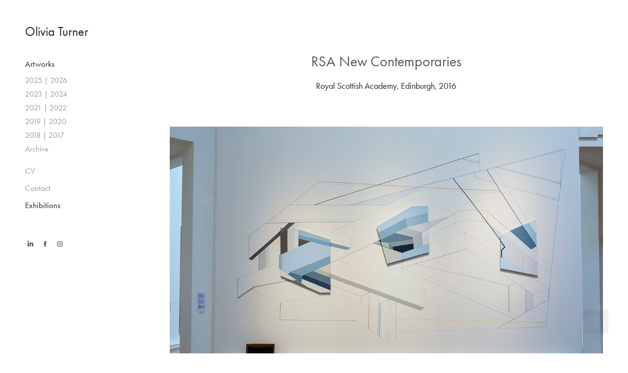

--- FILE ---
content_type: text/html; charset=utf-8
request_url: https://olivia-turner.com/rsa-new-contemporaries
body_size: 9463
content:
<!DOCTYPE HTML>
<html lang="en-US">
<head>
  <meta charset="UTF-8" />
  <meta name="viewport" content="width=device-width, initial-scale=1" />
      <meta name="keywords"  content="painting,architecture,abstract painting,brutalist,brutalism,visual artist,architecture inspired paintings,sculpture,plaster sculptures,marquetry,acrylic painting,moderism,brutalist architecture,beton brut,concrete structures,brutalist art,Edinburgh artwork,Edinburgh artists" />
      <meta name="description"  content="Royal Scottish Academy, Edinburgh﻿, 2016" />
      <meta name="twitter:card"  content="summary_large_image" />
      <meta name="twitter:site"  content="@AdobePortfolio" />
      <meta  property="og:title" content="Olivia Turner - RSA New Contemporaries" />
      <meta  property="og:description" content="Royal Scottish Academy, Edinburgh﻿, 2016" />
      <meta  property="og:image" content="https://cdn.myportfolio.com/11f5ea2e-3bec-4189-933b-ccc48511c12f/b37cce26-d249-485d-8008-3652c859c01e_rwc_0x288x5759x3246x5759.jpg?h=b54820c18c60ffe06c2c5f5506af5423" />
      <link rel="icon" href="[data-uri]"  />
      <link rel="stylesheet" href="/dist/css/main.css" type="text/css" />
      <link rel="stylesheet" href="https://cdn.myportfolio.com/11f5ea2e-3bec-4189-933b-ccc48511c12f/41c30954579fc8ed1bb3c5dab3381e141769084232.css?h=2d0590565d2166a8b018b4473e9fc392" type="text/css" />
    <link rel="canonical" href="https://olivia-turner.com/rsa-new-contemporaries" />
      <title>Olivia Turner - RSA New Contemporaries</title>
    <script type="text/javascript" src="//use.typekit.net/ik/[base64].js?cb=35f77bfb8b50944859ea3d3804e7194e7a3173fb" async onload="
    try {
      window.Typekit.load();
    } catch (e) {
      console.warn('Typekit not loaded.');
    }
    "></script>
</head>
  <body class="transition-enabled">  <div class='page-background-video page-background-video-with-panel'>
  </div>
  <div class="js-responsive-nav">
    <div class="responsive-nav has-social">
      <div class="close-responsive-click-area js-close-responsive-nav">
        <div class="close-responsive-button"></div>
      </div>
          <nav data-hover-hint="nav">
              <ul class="group">
                  <li class="gallery-title"><a href="/work" >Artworks</a></li>
            <li class="project-title"><a href="/2025-2026" >2025 | 2026</a></li>
            <li class="project-title"><a href="/2023-2024" >2023 | 2024</a></li>
            <li class="project-title"><a href="/2021-2022" >2021 | 2022</a></li>
            <li class="project-title"><a href="/2019" >2019 | 2020</a></li>
            <li class="project-title"><a href="/2018" >2018 | 2017</a></li>
            <li class="project-title"><a href="/archive" >Archive</a></li>
              </ul>
      <div class="page-title">
        <a href="/cv" >CV</a>
      </div>
      <div class="page-title">
        <a href="/contact" >Contact</a>
      </div>
              <ul class="group">
                  <li class="gallery-title"><a href="/exhibitions-1" >Exhibitions</a></li>
              </ul>
              <div class="social pf-nav-social" data-hover-hint="navSocialIcons">
                <ul>
                        <li>
                          <a href="https://www.linkedin.com/in/olivia-turner-bb6817aa/" target="_blank">
                            <svg version="1.1" id="Layer_1" xmlns="http://www.w3.org/2000/svg" xmlns:xlink="http://www.w3.org/1999/xlink" viewBox="0 0 30 24" style="enable-background:new 0 0 30 24;" xml:space="preserve" class="icon">
                            <path id="path-1_24_" d="M19.6,19v-5.8c0-1.4-0.5-2.4-1.7-2.4c-1,0-1.5,0.7-1.8,1.3C16,12.3,16,12.6,16,13v6h-3.4
                              c0,0,0.1-9.8,0-10.8H16v1.5c0,0,0,0,0,0h0v0C16.4,9,17.2,7.9,19,7.9c2.3,0,4,1.5,4,4.9V19H19.6z M8.9,6.7L8.9,6.7
                              C7.7,6.7,7,5.9,7,4.9C7,3.8,7.8,3,8.9,3s1.9,0.8,1.9,1.9C10.9,5.9,10.1,6.7,8.9,6.7z M10.6,19H7.2V8.2h3.4V19z"/>
                            </svg>
                          </a>
                        </li>
                        <li>
                          <a href="https://www.facebook.com/Oliviaturnerartist" target="_blank">
                            <svg xmlns="http://www.w3.org/2000/svg" xmlns:xlink="http://www.w3.org/1999/xlink" version="1.1" x="0px" y="0px" viewBox="0 0 30 24" xml:space="preserve" class="icon"><path d="M16.21 20h-3.26v-8h-1.63V9.24h1.63V7.59c0-2.25 0.92-3.59 3.53-3.59h2.17v2.76H17.3 c-1.02 0-1.08 0.39-1.08 1.11l0 1.38h2.46L18.38 12h-2.17V20z"/></svg>
                          </a>
                        </li>
                        <li>
                          <a href="https://www.instagram.com/livvyturner_/" target="_blank">
                            <svg version="1.1" id="Layer_1" xmlns="http://www.w3.org/2000/svg" xmlns:xlink="http://www.w3.org/1999/xlink" viewBox="0 0 30 24" style="enable-background:new 0 0 30 24;" xml:space="preserve" class="icon">
                            <g>
                              <path d="M15,5.4c2.1,0,2.4,0,3.2,0c0.8,0,1.2,0.2,1.5,0.3c0.4,0.1,0.6,0.3,0.9,0.6c0.3,0.3,0.5,0.5,0.6,0.9
                                c0.1,0.3,0.2,0.7,0.3,1.5c0,0.8,0,1.1,0,3.2s0,2.4,0,3.2c0,0.8-0.2,1.2-0.3,1.5c-0.1,0.4-0.3,0.6-0.6,0.9c-0.3,0.3-0.5,0.5-0.9,0.6
                                c-0.3,0.1-0.7,0.2-1.5,0.3c-0.8,0-1.1,0-3.2,0s-2.4,0-3.2,0c-0.8,0-1.2-0.2-1.5-0.3c-0.4-0.1-0.6-0.3-0.9-0.6
                                c-0.3-0.3-0.5-0.5-0.6-0.9c-0.1-0.3-0.2-0.7-0.3-1.5c0-0.8,0-1.1,0-3.2s0-2.4,0-3.2c0-0.8,0.2-1.2,0.3-1.5c0.1-0.4,0.3-0.6,0.6-0.9
                                c0.3-0.3,0.5-0.5,0.9-0.6c0.3-0.1,0.7-0.2,1.5-0.3C12.6,5.4,12.9,5.4,15,5.4 M15,4c-2.2,0-2.4,0-3.3,0c-0.9,0-1.4,0.2-1.9,0.4
                                c-0.5,0.2-1,0.5-1.4,0.9C7.9,5.8,7.6,6.2,7.4,6.8C7.2,7.3,7.1,7.9,7,8.7C7,9.6,7,9.8,7,12s0,2.4,0,3.3c0,0.9,0.2,1.4,0.4,1.9
                                c0.2,0.5,0.5,1,0.9,1.4c0.4,0.4,0.9,0.7,1.4,0.9c0.5,0.2,1.1,0.3,1.9,0.4c0.9,0,1.1,0,3.3,0s2.4,0,3.3,0c0.9,0,1.4-0.2,1.9-0.4
                                c0.5-0.2,1-0.5,1.4-0.9c0.4-0.4,0.7-0.9,0.9-1.4c0.2-0.5,0.3-1.1,0.4-1.9c0-0.9,0-1.1,0-3.3s0-2.4,0-3.3c0-0.9-0.2-1.4-0.4-1.9
                                c-0.2-0.5-0.5-1-0.9-1.4c-0.4-0.4-0.9-0.7-1.4-0.9c-0.5-0.2-1.1-0.3-1.9-0.4C17.4,4,17.2,4,15,4L15,4L15,4z"/>
                              <path d="M15,7.9c-2.3,0-4.1,1.8-4.1,4.1s1.8,4.1,4.1,4.1s4.1-1.8,4.1-4.1S17.3,7.9,15,7.9L15,7.9z M15,14.7c-1.5,0-2.7-1.2-2.7-2.7
                                c0-1.5,1.2-2.7,2.7-2.7s2.7,1.2,2.7,2.7C17.7,13.5,16.5,14.7,15,14.7L15,14.7z"/>
                              <path d="M20.2,7.7c0,0.5-0.4,1-1,1s-1-0.4-1-1s0.4-1,1-1S20.2,7.2,20.2,7.7L20.2,7.7z"/>
                            </g>
                            </svg>
                          </a>
                        </li>
                </ul>
              </div>
          </nav>
    </div>
  </div>
  <div class="site-wrap cfix">
    <div class="site-container">
      <div class="site-content e2e-site-content">
        <div class="sidebar-content">
          <header class="site-header">
              <div class="logo-wrap" data-hover-hint="logo">
                    <div class="logo e2e-site-logo-text logo-text  ">
    <a href="/work" class="preserve-whitespace">Olivia Turner</a>

</div>
              </div>
  <div class="hamburger-click-area js-hamburger">
    <div class="hamburger">
      <i></i>
      <i></i>
      <i></i>
    </div>
  </div>
          </header>
              <nav data-hover-hint="nav">
              <ul class="group">
                  <li class="gallery-title"><a href="/work" >Artworks</a></li>
            <li class="project-title"><a href="/2025-2026" >2025 | 2026</a></li>
            <li class="project-title"><a href="/2023-2024" >2023 | 2024</a></li>
            <li class="project-title"><a href="/2021-2022" >2021 | 2022</a></li>
            <li class="project-title"><a href="/2019" >2019 | 2020</a></li>
            <li class="project-title"><a href="/2018" >2018 | 2017</a></li>
            <li class="project-title"><a href="/archive" >Archive</a></li>
              </ul>
      <div class="page-title">
        <a href="/cv" >CV</a>
      </div>
      <div class="page-title">
        <a href="/contact" >Contact</a>
      </div>
              <ul class="group">
                  <li class="gallery-title"><a href="/exhibitions-1" >Exhibitions</a></li>
              </ul>
                  <div class="social pf-nav-social" data-hover-hint="navSocialIcons">
                    <ul>
                            <li>
                              <a href="https://www.linkedin.com/in/olivia-turner-bb6817aa/" target="_blank">
                                <svg version="1.1" id="Layer_1" xmlns="http://www.w3.org/2000/svg" xmlns:xlink="http://www.w3.org/1999/xlink" viewBox="0 0 30 24" style="enable-background:new 0 0 30 24;" xml:space="preserve" class="icon">
                                <path id="path-1_24_" d="M19.6,19v-5.8c0-1.4-0.5-2.4-1.7-2.4c-1,0-1.5,0.7-1.8,1.3C16,12.3,16,12.6,16,13v6h-3.4
                                  c0,0,0.1-9.8,0-10.8H16v1.5c0,0,0,0,0,0h0v0C16.4,9,17.2,7.9,19,7.9c2.3,0,4,1.5,4,4.9V19H19.6z M8.9,6.7L8.9,6.7
                                  C7.7,6.7,7,5.9,7,4.9C7,3.8,7.8,3,8.9,3s1.9,0.8,1.9,1.9C10.9,5.9,10.1,6.7,8.9,6.7z M10.6,19H7.2V8.2h3.4V19z"/>
                                </svg>
                              </a>
                            </li>
                            <li>
                              <a href="https://www.facebook.com/Oliviaturnerartist" target="_blank">
                                <svg xmlns="http://www.w3.org/2000/svg" xmlns:xlink="http://www.w3.org/1999/xlink" version="1.1" x="0px" y="0px" viewBox="0 0 30 24" xml:space="preserve" class="icon"><path d="M16.21 20h-3.26v-8h-1.63V9.24h1.63V7.59c0-2.25 0.92-3.59 3.53-3.59h2.17v2.76H17.3 c-1.02 0-1.08 0.39-1.08 1.11l0 1.38h2.46L18.38 12h-2.17V20z"/></svg>
                              </a>
                            </li>
                            <li>
                              <a href="https://www.instagram.com/livvyturner_/" target="_blank">
                                <svg version="1.1" id="Layer_1" xmlns="http://www.w3.org/2000/svg" xmlns:xlink="http://www.w3.org/1999/xlink" viewBox="0 0 30 24" style="enable-background:new 0 0 30 24;" xml:space="preserve" class="icon">
                                <g>
                                  <path d="M15,5.4c2.1,0,2.4,0,3.2,0c0.8,0,1.2,0.2,1.5,0.3c0.4,0.1,0.6,0.3,0.9,0.6c0.3,0.3,0.5,0.5,0.6,0.9
                                    c0.1,0.3,0.2,0.7,0.3,1.5c0,0.8,0,1.1,0,3.2s0,2.4,0,3.2c0,0.8-0.2,1.2-0.3,1.5c-0.1,0.4-0.3,0.6-0.6,0.9c-0.3,0.3-0.5,0.5-0.9,0.6
                                    c-0.3,0.1-0.7,0.2-1.5,0.3c-0.8,0-1.1,0-3.2,0s-2.4,0-3.2,0c-0.8,0-1.2-0.2-1.5-0.3c-0.4-0.1-0.6-0.3-0.9-0.6
                                    c-0.3-0.3-0.5-0.5-0.6-0.9c-0.1-0.3-0.2-0.7-0.3-1.5c0-0.8,0-1.1,0-3.2s0-2.4,0-3.2c0-0.8,0.2-1.2,0.3-1.5c0.1-0.4,0.3-0.6,0.6-0.9
                                    c0.3-0.3,0.5-0.5,0.9-0.6c0.3-0.1,0.7-0.2,1.5-0.3C12.6,5.4,12.9,5.4,15,5.4 M15,4c-2.2,0-2.4,0-3.3,0c-0.9,0-1.4,0.2-1.9,0.4
                                    c-0.5,0.2-1,0.5-1.4,0.9C7.9,5.8,7.6,6.2,7.4,6.8C7.2,7.3,7.1,7.9,7,8.7C7,9.6,7,9.8,7,12s0,2.4,0,3.3c0,0.9,0.2,1.4,0.4,1.9
                                    c0.2,0.5,0.5,1,0.9,1.4c0.4,0.4,0.9,0.7,1.4,0.9c0.5,0.2,1.1,0.3,1.9,0.4c0.9,0,1.1,0,3.3,0s2.4,0,3.3,0c0.9,0,1.4-0.2,1.9-0.4
                                    c0.5-0.2,1-0.5,1.4-0.9c0.4-0.4,0.7-0.9,0.9-1.4c0.2-0.5,0.3-1.1,0.4-1.9c0-0.9,0-1.1,0-3.3s0-2.4,0-3.3c0-0.9-0.2-1.4-0.4-1.9
                                    c-0.2-0.5-0.5-1-0.9-1.4c-0.4-0.4-0.9-0.7-1.4-0.9c-0.5-0.2-1.1-0.3-1.9-0.4C17.4,4,17.2,4,15,4L15,4L15,4z"/>
                                  <path d="M15,7.9c-2.3,0-4.1,1.8-4.1,4.1s1.8,4.1,4.1,4.1s4.1-1.8,4.1-4.1S17.3,7.9,15,7.9L15,7.9z M15,14.7c-1.5,0-2.7-1.2-2.7-2.7
                                    c0-1.5,1.2-2.7,2.7-2.7s2.7,1.2,2.7,2.7C17.7,13.5,16.5,14.7,15,14.7L15,14.7z"/>
                                  <path d="M20.2,7.7c0,0.5-0.4,1-1,1s-1-0.4-1-1s0.4-1,1-1S20.2,7.2,20.2,7.7L20.2,7.7z"/>
                                </g>
                                </svg>
                              </a>
                            </li>
                    </ul>
                  </div>
              </nav>
        </div>
        <main>
  <div class="page-container js-site-wrap" data-context="page.page.container" data-hover-hint="pageContainer">
    <section class="page standard-modules">
        <header class="page-header content" data-context="pages" data-identity="id:p6207f58938b0ac52b3cb6abf7b61f217e9e28fe4a6e77cb212aab" data-hover-hint="pageHeader" data-hover-hint-id="p6207f58938b0ac52b3cb6abf7b61f217e9e28fe4a6e77cb212aab">
            <h1 class="title preserve-whitespace e2e-site-page-title">RSA New Contemporaries</h1>
            <p class="description">Royal Scottish Academy, Edinburgh﻿, 2016</p>
        </header>
      <div class="page-content js-page-content" data-context="pages" data-identity="id:p6207f58938b0ac52b3cb6abf7b61f217e9e28fe4a6e77cb212aab">
        <div id="project-canvas" class="js-project-modules modules content">
          <div id="project-modules">
              
              
              
              
              
              
              
              <div class="project-module module media_collection project-module-media_collection" data-id="m6207f6b244f528bb243e43fa1ccc05bc7dc8b5aeacc9bca57a8f5"  style="padding-top: px;
padding-bottom: 10px;
">
  <div class="grid--main js-grid-main" data-grid-max-images="
  ">
    <div class="grid__item-container js-grid-item-container" data-flex-grow="390" style="width:390px; flex-grow:390;" data-width="3840" data-height="2560">
      <script type="text/html" class="js-lightbox-slide-content">
        <div class="grid__image-wrapper">
          <img src="https://cdn.myportfolio.com/11f5ea2e-3bec-4189-933b-ccc48511c12f/ae7577a7-bcad-4f98-95cf-a953d9f7464f_rw_3840.jpg?h=9b2f638b7b73de217e719af60df4ae24" srcset="https://cdn.myportfolio.com/11f5ea2e-3bec-4189-933b-ccc48511c12f/ae7577a7-bcad-4f98-95cf-a953d9f7464f_rw_600.jpg?h=f203c5614ea372f0205b72714f3d91b0 600w,https://cdn.myportfolio.com/11f5ea2e-3bec-4189-933b-ccc48511c12f/ae7577a7-bcad-4f98-95cf-a953d9f7464f_rw_1200.jpg?h=4d4de5f3af5eb5044bc15567c19e8e24 1200w,https://cdn.myportfolio.com/11f5ea2e-3bec-4189-933b-ccc48511c12f/ae7577a7-bcad-4f98-95cf-a953d9f7464f_rw_1920.jpg?h=e0f1e9c86932cd77b82eb7330c0543d2 1920w,https://cdn.myportfolio.com/11f5ea2e-3bec-4189-933b-ccc48511c12f/ae7577a7-bcad-4f98-95cf-a953d9f7464f_rw_3840.jpg?h=9b2f638b7b73de217e719af60df4ae24 3840w,"  sizes="(max-width: 3840px) 100vw, 3840px">
        <div>
      </script>
      <img
        class="grid__item-image js-grid__item-image grid__item-image-lazy js-lazy"
        src="[data-uri]"
        
        data-src="https://cdn.myportfolio.com/11f5ea2e-3bec-4189-933b-ccc48511c12f/ae7577a7-bcad-4f98-95cf-a953d9f7464f_rw_3840.jpg?h=9b2f638b7b73de217e719af60df4ae24"
        data-srcset="https://cdn.myportfolio.com/11f5ea2e-3bec-4189-933b-ccc48511c12f/ae7577a7-bcad-4f98-95cf-a953d9f7464f_rw_600.jpg?h=f203c5614ea372f0205b72714f3d91b0 600w,https://cdn.myportfolio.com/11f5ea2e-3bec-4189-933b-ccc48511c12f/ae7577a7-bcad-4f98-95cf-a953d9f7464f_rw_1200.jpg?h=4d4de5f3af5eb5044bc15567c19e8e24 1200w,https://cdn.myportfolio.com/11f5ea2e-3bec-4189-933b-ccc48511c12f/ae7577a7-bcad-4f98-95cf-a953d9f7464f_rw_1920.jpg?h=e0f1e9c86932cd77b82eb7330c0543d2 1920w,https://cdn.myportfolio.com/11f5ea2e-3bec-4189-933b-ccc48511c12f/ae7577a7-bcad-4f98-95cf-a953d9f7464f_rw_3840.jpg?h=9b2f638b7b73de217e719af60df4ae24 3840w,"
      >
      <span class="grid__item-filler" style="padding-bottom:66.666666666667%;"></span>
    </div>
    <div class="js-grid-spacer"></div>
  </div>
</div>

              
              
              
              
              
              
              
              
              
              <div class="project-module module media_collection project-module-media_collection" data-id="m6207f6687aaf44ecdb5e730ab305326ff74f03ab22d537c679de7"  style="padding-top: px;
padding-bottom: px;
">
  <div class="grid--main js-grid-main" data-grid-max-images="
  ">
    <div class="grid__item-container js-grid-item-container" data-flex-grow="173.33333333333" style="width:173.33333333333px; flex-grow:173.33333333333;" data-width="3840" data-height="5760">
      <script type="text/html" class="js-lightbox-slide-content">
        <div class="grid__image-wrapper">
          <img src="https://cdn.myportfolio.com/11f5ea2e-3bec-4189-933b-ccc48511c12f/fa11f15b-7d23-49e9-b507-5fb2a1aa0695_rw_3840.jpg?h=f9aa4e8842021042428eaa232e86d90a" srcset="https://cdn.myportfolio.com/11f5ea2e-3bec-4189-933b-ccc48511c12f/fa11f15b-7d23-49e9-b507-5fb2a1aa0695_rw_600.jpg?h=ba7d6c20e6c2c293a05b71351422c0ad 600w,https://cdn.myportfolio.com/11f5ea2e-3bec-4189-933b-ccc48511c12f/fa11f15b-7d23-49e9-b507-5fb2a1aa0695_rw_1200.jpg?h=854c5e09a5a4b835ba62142b396f17d1 1200w,https://cdn.myportfolio.com/11f5ea2e-3bec-4189-933b-ccc48511c12f/fa11f15b-7d23-49e9-b507-5fb2a1aa0695_rw_1920.jpg?h=999420f0d254bd0f612e908233e9ed48 1920w,https://cdn.myportfolio.com/11f5ea2e-3bec-4189-933b-ccc48511c12f/fa11f15b-7d23-49e9-b507-5fb2a1aa0695_rw_3840.jpg?h=f9aa4e8842021042428eaa232e86d90a 3840w,"  sizes="(max-width: 3840px) 100vw, 3840px">
        <div>
      </script>
      <img
        class="grid__item-image js-grid__item-image grid__item-image-lazy js-lazy"
        src="[data-uri]"
        
        data-src="https://cdn.myportfolio.com/11f5ea2e-3bec-4189-933b-ccc48511c12f/fa11f15b-7d23-49e9-b507-5fb2a1aa0695_rw_3840.jpg?h=f9aa4e8842021042428eaa232e86d90a"
        data-srcset="https://cdn.myportfolio.com/11f5ea2e-3bec-4189-933b-ccc48511c12f/fa11f15b-7d23-49e9-b507-5fb2a1aa0695_rw_600.jpg?h=ba7d6c20e6c2c293a05b71351422c0ad 600w,https://cdn.myportfolio.com/11f5ea2e-3bec-4189-933b-ccc48511c12f/fa11f15b-7d23-49e9-b507-5fb2a1aa0695_rw_1200.jpg?h=854c5e09a5a4b835ba62142b396f17d1 1200w,https://cdn.myportfolio.com/11f5ea2e-3bec-4189-933b-ccc48511c12f/fa11f15b-7d23-49e9-b507-5fb2a1aa0695_rw_1920.jpg?h=999420f0d254bd0f612e908233e9ed48 1920w,https://cdn.myportfolio.com/11f5ea2e-3bec-4189-933b-ccc48511c12f/fa11f15b-7d23-49e9-b507-5fb2a1aa0695_rw_3840.jpg?h=f9aa4e8842021042428eaa232e86d90a 3840w,"
      >
      <span class="grid__item-filler" style="padding-bottom:150%;"></span>
    </div>
    <div class="grid__item-container js-grid-item-container" data-flex-grow="135.52331606218" style="width:135.52331606218px; flex-grow:135.52331606218;" data-width="1509" data-height="2895">
      <script type="text/html" class="js-lightbox-slide-content">
        <div class="grid__image-wrapper">
          <img src="https://cdn.myportfolio.com/11f5ea2e-3bec-4189-933b-ccc48511c12f/508236e1-20f0-407d-9a91-1a7e2e30c2d7_rw_1920.jpg?h=8ab712ff05ee0b1b94d380472fadf4fe" srcset="https://cdn.myportfolio.com/11f5ea2e-3bec-4189-933b-ccc48511c12f/508236e1-20f0-407d-9a91-1a7e2e30c2d7_rw_600.jpg?h=24e6bc70839eb1081d700a8f1f8dd161 600w,https://cdn.myportfolio.com/11f5ea2e-3bec-4189-933b-ccc48511c12f/508236e1-20f0-407d-9a91-1a7e2e30c2d7_rw_1200.jpg?h=0e8585c557b2fed236563b5b38aa65ce 1200w,https://cdn.myportfolio.com/11f5ea2e-3bec-4189-933b-ccc48511c12f/508236e1-20f0-407d-9a91-1a7e2e30c2d7_rw_1920.jpg?h=8ab712ff05ee0b1b94d380472fadf4fe 1509w,"  sizes="(max-width: 1509px) 100vw, 1509px">
        <div>
      </script>
      <img
        class="grid__item-image js-grid__item-image grid__item-image-lazy js-lazy"
        src="[data-uri]"
        
        data-src="https://cdn.myportfolio.com/11f5ea2e-3bec-4189-933b-ccc48511c12f/508236e1-20f0-407d-9a91-1a7e2e30c2d7_rw_1920.jpg?h=8ab712ff05ee0b1b94d380472fadf4fe"
        data-srcset="https://cdn.myportfolio.com/11f5ea2e-3bec-4189-933b-ccc48511c12f/508236e1-20f0-407d-9a91-1a7e2e30c2d7_rw_600.jpg?h=24e6bc70839eb1081d700a8f1f8dd161 600w,https://cdn.myportfolio.com/11f5ea2e-3bec-4189-933b-ccc48511c12f/508236e1-20f0-407d-9a91-1a7e2e30c2d7_rw_1200.jpg?h=0e8585c557b2fed236563b5b38aa65ce 1200w,https://cdn.myportfolio.com/11f5ea2e-3bec-4189-933b-ccc48511c12f/508236e1-20f0-407d-9a91-1a7e2e30c2d7_rw_1920.jpg?h=8ab712ff05ee0b1b94d380472fadf4fe 1509w,"
      >
      <span class="grid__item-filler" style="padding-bottom:191.84890656064%;"></span>
    </div>
    <div class="js-grid-spacer"></div>
  </div>
</div>

              
              
              
              
              
              
              
              
              
              <div class="project-module module media_collection project-module-media_collection" data-id="m6207f6cd1b8e8643435e9a390082fb2e041909c9de5569b84bcf4"  style="padding-top: px;
padding-bottom: px;
">
  <div class="grid--main js-grid-main" data-grid-max-images="
  ">
    <div class="grid__item-container js-grid-item-container" data-flex-grow="390" style="width:390px; flex-grow:390;" data-width="3840" data-height="2560">
      <script type="text/html" class="js-lightbox-slide-content">
        <div class="grid__image-wrapper">
          <img src="https://cdn.myportfolio.com/11f5ea2e-3bec-4189-933b-ccc48511c12f/0f6a6a92-83cb-4ccc-990a-322f86221d78_rw_3840.jpg?h=c68c62fd697fc7f832070118d0590844" srcset="https://cdn.myportfolio.com/11f5ea2e-3bec-4189-933b-ccc48511c12f/0f6a6a92-83cb-4ccc-990a-322f86221d78_rw_600.jpg?h=457d30a974f1b88a1e9486a07f56cd4d 600w,https://cdn.myportfolio.com/11f5ea2e-3bec-4189-933b-ccc48511c12f/0f6a6a92-83cb-4ccc-990a-322f86221d78_rw_1200.jpg?h=170699e1a6e9215c91cf14a0c6950591 1200w,https://cdn.myportfolio.com/11f5ea2e-3bec-4189-933b-ccc48511c12f/0f6a6a92-83cb-4ccc-990a-322f86221d78_rw_1920.jpg?h=b5cf9fe8445ec6c941ec0945e43b279d 1920w,https://cdn.myportfolio.com/11f5ea2e-3bec-4189-933b-ccc48511c12f/0f6a6a92-83cb-4ccc-990a-322f86221d78_rw_3840.jpg?h=c68c62fd697fc7f832070118d0590844 3840w,"  sizes="(max-width: 3840px) 100vw, 3840px">
        <div>
      </script>
      <img
        class="grid__item-image js-grid__item-image grid__item-image-lazy js-lazy"
        src="[data-uri]"
        
        data-src="https://cdn.myportfolio.com/11f5ea2e-3bec-4189-933b-ccc48511c12f/0f6a6a92-83cb-4ccc-990a-322f86221d78_rw_3840.jpg?h=c68c62fd697fc7f832070118d0590844"
        data-srcset="https://cdn.myportfolio.com/11f5ea2e-3bec-4189-933b-ccc48511c12f/0f6a6a92-83cb-4ccc-990a-322f86221d78_rw_600.jpg?h=457d30a974f1b88a1e9486a07f56cd4d 600w,https://cdn.myportfolio.com/11f5ea2e-3bec-4189-933b-ccc48511c12f/0f6a6a92-83cb-4ccc-990a-322f86221d78_rw_1200.jpg?h=170699e1a6e9215c91cf14a0c6950591 1200w,https://cdn.myportfolio.com/11f5ea2e-3bec-4189-933b-ccc48511c12f/0f6a6a92-83cb-4ccc-990a-322f86221d78_rw_1920.jpg?h=b5cf9fe8445ec6c941ec0945e43b279d 1920w,https://cdn.myportfolio.com/11f5ea2e-3bec-4189-933b-ccc48511c12f/0f6a6a92-83cb-4ccc-990a-322f86221d78_rw_3840.jpg?h=c68c62fd697fc7f832070118d0590844 3840w,"
      >
      <span class="grid__item-filler" style="padding-bottom:66.666666666667%;"></span>
    </div>
    <div class="js-grid-spacer"></div>
  </div>
</div>

              
              
          </div>
        </div>
      </div>
    </section>
          <section class="other-projects" data-context="page.page.other_pages" data-hover-hint="otherPages">
            <div class="title-wrapper">
              <div class="title-container">
                  <h3 class="other-projects-title preserve-whitespace">You may also like</h3>
              </div>
            </div>
            <div class="project-covers">
                  <a class="project-cover js-project-cover-touch hold-space" href="/refine" data-context="pages" data-identity="id:p62016df4b0710eb510aebf29c1f01692c44befb983477a9652450" >
                    <div class="cover-content-container">
                      <div class="cover-image-wrap">
                        <div class="cover-image">
                            <div class="cover cover-normal">

            <img
              class="cover__img js-lazy"
              src="https://cdn.myportfolio.com/11f5ea2e-3bec-4189-933b-ccc48511c12f/d4fc2405-5f96-40a7-8736-108919c7e63f_rwc_0x150x3000x1690x32.jpg?h=fa91c3992cdc0c4f945188514fe7c0c5"
              data-src="https://cdn.myportfolio.com/11f5ea2e-3bec-4189-933b-ccc48511c12f/d4fc2405-5f96-40a7-8736-108919c7e63f_rwc_0x150x3000x1690x3000.jpg?h=3be9aa9bdedb85ab3e05f060847777b8"
              data-srcset="https://cdn.myportfolio.com/11f5ea2e-3bec-4189-933b-ccc48511c12f/d4fc2405-5f96-40a7-8736-108919c7e63f_rwc_0x150x3000x1690x640.jpg?h=a38b9e08a45f2bc1171a7663b5de3728 640w, https://cdn.myportfolio.com/11f5ea2e-3bec-4189-933b-ccc48511c12f/d4fc2405-5f96-40a7-8736-108919c7e63f_rwc_0x150x3000x1690x1280.jpg?h=852422183edd9705bcb836ce0cdcf70a 1280w, https://cdn.myportfolio.com/11f5ea2e-3bec-4189-933b-ccc48511c12f/d4fc2405-5f96-40a7-8736-108919c7e63f_rwc_0x150x3000x1690x1366.jpg?h=dbedbef0e8b01fc0cc4ae2a087cd470a 1366w, https://cdn.myportfolio.com/11f5ea2e-3bec-4189-933b-ccc48511c12f/d4fc2405-5f96-40a7-8736-108919c7e63f_rwc_0x150x3000x1690x1920.jpg?h=6897dcc1fc6e098db5fc7dc818fbda80 1920w, https://cdn.myportfolio.com/11f5ea2e-3bec-4189-933b-ccc48511c12f/d4fc2405-5f96-40a7-8736-108919c7e63f_rwc_0x150x3000x1690x2560.jpg?h=587885021ec28cb2605157bbffc6be3a 2560w, https://cdn.myportfolio.com/11f5ea2e-3bec-4189-933b-ccc48511c12f/d4fc2405-5f96-40a7-8736-108919c7e63f_rwc_0x150x3000x1690x3000.jpg?h=3be9aa9bdedb85ab3e05f060847777b8 5120w"
              data-sizes="(max-width: 540px) 100vw, (max-width: 768px) 50vw, calc(1800px / 2)"
            >
                                      </div>
                        </div>
                      </div>
                      <div class="details-wrap">
                        <div class="details">
                          <div class="details-inner">
                              <div class="title preserve-whitespace">Refine</div>
                          </div>
                        </div>
                      </div>
                    </div>
                  </a>
                  <a class="project-cover js-project-cover-touch hold-space" href="/ssa-vas-open" data-context="pages" data-identity="id:p6207f8dc287a5e85b13ba4f4f434fbb45643a11dc69d495e8dbbe" >
                    <div class="cover-content-container">
                      <div class="cover-image-wrap">
                        <div class="cover-image">
                            <div class="cover cover-normal">

            <img
              class="cover__img js-lazy"
              src="https://cdn.myportfolio.com/11f5ea2e-3bec-4189-933b-ccc48511c12f/5f136879-87b9-4000-9324-ebc5b70067fe_rwc_269x614x3297x1858x32.jpg?h=ff00fb04b7f9c59c7b7a3125ee788541"
              data-src="https://cdn.myportfolio.com/11f5ea2e-3bec-4189-933b-ccc48511c12f/5f136879-87b9-4000-9324-ebc5b70067fe_rwc_269x614x3297x1858x3297.jpg?h=3faf4f509b5e5e9b0f83a696faa182e0"
              data-srcset="https://cdn.myportfolio.com/11f5ea2e-3bec-4189-933b-ccc48511c12f/5f136879-87b9-4000-9324-ebc5b70067fe_rwc_269x614x3297x1858x640.jpg?h=d010b6c18b00f4edd7a7eb47f0ff7919 640w, https://cdn.myportfolio.com/11f5ea2e-3bec-4189-933b-ccc48511c12f/5f136879-87b9-4000-9324-ebc5b70067fe_rwc_269x614x3297x1858x1280.jpg?h=7f502be210bcf4e1702fc3a948aba26e 1280w, https://cdn.myportfolio.com/11f5ea2e-3bec-4189-933b-ccc48511c12f/5f136879-87b9-4000-9324-ebc5b70067fe_rwc_269x614x3297x1858x1366.jpg?h=a7673443e774eafc128a06383e76abef 1366w, https://cdn.myportfolio.com/11f5ea2e-3bec-4189-933b-ccc48511c12f/5f136879-87b9-4000-9324-ebc5b70067fe_rwc_269x614x3297x1858x1920.jpg?h=2895657e29b69eae64000bc6b764d633 1920w, https://cdn.myportfolio.com/11f5ea2e-3bec-4189-933b-ccc48511c12f/5f136879-87b9-4000-9324-ebc5b70067fe_rwc_269x614x3297x1858x2560.jpg?h=51d38a1ee77b2f47e099bf4b2fa4ddaa 2560w, https://cdn.myportfolio.com/11f5ea2e-3bec-4189-933b-ccc48511c12f/5f136879-87b9-4000-9324-ebc5b70067fe_rwc_269x614x3297x1858x3297.jpg?h=3faf4f509b5e5e9b0f83a696faa182e0 5120w"
              data-sizes="(max-width: 540px) 100vw, (max-width: 768px) 50vw, calc(1800px / 2)"
            >
                                      </div>
                        </div>
                      </div>
                      <div class="details-wrap">
                        <div class="details">
                          <div class="details-inner">
                              <div class="title preserve-whitespace">SSA | VAS OPEN</div>
                          </div>
                        </div>
                      </div>
                    </div>
                  </a>
                  <a class="project-cover js-project-cover-touch hold-space" href="/archive-1" data-context="pages" data-identity="id:p6207f2ac772ca95bf89c6531dd68de86fe9c28f1cee3e371b8f3c" >
                    <div class="cover-content-container">
                      <div class="cover-image-wrap">
                        <div class="cover-image">
                            <div class="cover cover-normal">

            <img
              class="cover__img js-lazy"
              src="https://cdn.myportfolio.com/11f5ea2e-3bec-4189-933b-ccc48511c12f/7dc245e4-6a10-46de-9d9c-d7c40abf08b3_carw_16x9x32.jpg?h=2a36663c2f3fea0ce7a0f93cfc6f9193"
              data-src="https://cdn.myportfolio.com/11f5ea2e-3bec-4189-933b-ccc48511c12f/7dc245e4-6a10-46de-9d9c-d7c40abf08b3_car_16x9.jpg?h=bbfbecdc98827404ae8cffe3a15cce23"
              data-srcset="https://cdn.myportfolio.com/11f5ea2e-3bec-4189-933b-ccc48511c12f/7dc245e4-6a10-46de-9d9c-d7c40abf08b3_carw_16x9x640.jpg?h=6bcfb3a66254a22a0cbc61c867edb19d 640w, https://cdn.myportfolio.com/11f5ea2e-3bec-4189-933b-ccc48511c12f/7dc245e4-6a10-46de-9d9c-d7c40abf08b3_carw_16x9x1280.jpg?h=833fb28f44f2382480b3248352330575 1280w, https://cdn.myportfolio.com/11f5ea2e-3bec-4189-933b-ccc48511c12f/7dc245e4-6a10-46de-9d9c-d7c40abf08b3_carw_16x9x1366.jpg?h=b39db222b15fde81c707db1ebf0389b2 1366w, https://cdn.myportfolio.com/11f5ea2e-3bec-4189-933b-ccc48511c12f/7dc245e4-6a10-46de-9d9c-d7c40abf08b3_carw_16x9x1920.jpg?h=29ae4eaa878018c954616e4a0c8b073b 1920w, https://cdn.myportfolio.com/11f5ea2e-3bec-4189-933b-ccc48511c12f/7dc245e4-6a10-46de-9d9c-d7c40abf08b3_carw_16x9x2560.jpg?h=0f9540c0c311d3444fdb7b404629c4bc 2560w, https://cdn.myportfolio.com/11f5ea2e-3bec-4189-933b-ccc48511c12f/7dc245e4-6a10-46de-9d9c-d7c40abf08b3_carw_16x9x5120.jpg?h=75a5c2cc0e5a87721393cc6db4958137 5120w"
              data-sizes="(max-width: 540px) 100vw, (max-width: 768px) 50vw, calc(1800px / 2)"
            >
                                      </div>
                        </div>
                      </div>
                      <div class="details-wrap">
                        <div class="details">
                          <div class="details-inner">
                              <div class="title preserve-whitespace">Archive</div>
                          </div>
                        </div>
                      </div>
                    </div>
                  </a>
                  <a class="project-cover js-project-cover-touch hold-space" href="/copy-of-coalescence" data-context="pages" data-identity="id:p63c6a3e671bc6bab619c3acc1d8e8ba729e54c247964277411ce5" >
                    <div class="cover-content-container">
                      <div class="cover-image-wrap">
                        <div class="cover-image">
                            <div class="cover cover-normal">

            <img
              class="cover__img js-lazy"
              src="https://cdn.myportfolio.com/11f5ea2e-3bec-4189-933b-ccc48511c12f/bcb2a68e-80c4-4e44-b06c-1dc041ab0ebd_rwc_0x157x3840x2164x32.jpg?h=75ec955dd11a9deb5dc1a5ff7a853f38"
              data-src="https://cdn.myportfolio.com/11f5ea2e-3bec-4189-933b-ccc48511c12f/bcb2a68e-80c4-4e44-b06c-1dc041ab0ebd_rwc_0x157x3840x2164x3840.jpg?h=c0a3801cbb7a692a3738d37097f0dfb0"
              data-srcset="https://cdn.myportfolio.com/11f5ea2e-3bec-4189-933b-ccc48511c12f/bcb2a68e-80c4-4e44-b06c-1dc041ab0ebd_rwc_0x157x3840x2164x640.jpg?h=3b179f5700a7e47c4512d3ec452d6e3b 640w, https://cdn.myportfolio.com/11f5ea2e-3bec-4189-933b-ccc48511c12f/bcb2a68e-80c4-4e44-b06c-1dc041ab0ebd_rwc_0x157x3840x2164x1280.jpg?h=4ae1f90fb8b69da027c77485329bbfc1 1280w, https://cdn.myportfolio.com/11f5ea2e-3bec-4189-933b-ccc48511c12f/bcb2a68e-80c4-4e44-b06c-1dc041ab0ebd_rwc_0x157x3840x2164x1366.jpg?h=9627d698210797ebb703ae64efbe5333 1366w, https://cdn.myportfolio.com/11f5ea2e-3bec-4189-933b-ccc48511c12f/bcb2a68e-80c4-4e44-b06c-1dc041ab0ebd_rwc_0x157x3840x2164x1920.jpg?h=5ab5fbb089a593a86e488e9a277cefd5 1920w, https://cdn.myportfolio.com/11f5ea2e-3bec-4189-933b-ccc48511c12f/bcb2a68e-80c4-4e44-b06c-1dc041ab0ebd_rwc_0x157x3840x2164x2560.jpg?h=bef30cd4d9bce1ec3eedbde991558975 2560w, https://cdn.myportfolio.com/11f5ea2e-3bec-4189-933b-ccc48511c12f/bcb2a68e-80c4-4e44-b06c-1dc041ab0ebd_rwc_0x157x3840x2164x3840.jpg?h=c0a3801cbb7a692a3738d37097f0dfb0 5120w"
              data-sizes="(max-width: 540px) 100vw, (max-width: 768px) 50vw, calc(1800px / 2)"
            >
                                      </div>
                        </div>
                      </div>
                      <div class="details-wrap">
                        <div class="details">
                          <div class="details-inner">
                              <div class="title preserve-whitespace">BÉTON</div>
                          </div>
                        </div>
                      </div>
                    </div>
                  </a>
                  <a class="project-cover js-project-cover-touch hold-space" href="/coalescence" data-context="pages" data-identity="id:p6207f7fcbb164b1c03383873575290aa7a5a9d9cfc5e75086d8d4" >
                    <div class="cover-content-container">
                      <div class="cover-image-wrap">
                        <div class="cover-image">
                            <div class="cover cover-normal">

            <img
              class="cover__img js-lazy"
              src="https://cdn.myportfolio.com/11f5ea2e-3bec-4189-933b-ccc48511c12f/07746e7b-2e80-4dc9-a801-e84c1ad7d55e_rwc_0x172x3784x2132x32.jpg?h=bec8e83a1e7379f15e6c17c41957fba0"
              data-src="https://cdn.myportfolio.com/11f5ea2e-3bec-4189-933b-ccc48511c12f/07746e7b-2e80-4dc9-a801-e84c1ad7d55e_rwc_0x172x3784x2132x3784.jpg?h=4df4ef00db3c4256f570b49ed7f09ec0"
              data-srcset="https://cdn.myportfolio.com/11f5ea2e-3bec-4189-933b-ccc48511c12f/07746e7b-2e80-4dc9-a801-e84c1ad7d55e_rwc_0x172x3784x2132x640.jpg?h=99723da4e5cba472eec2bfd9f3d66c13 640w, https://cdn.myportfolio.com/11f5ea2e-3bec-4189-933b-ccc48511c12f/07746e7b-2e80-4dc9-a801-e84c1ad7d55e_rwc_0x172x3784x2132x1280.jpg?h=ae4536198497a8c0160b6074c3d0f370 1280w, https://cdn.myportfolio.com/11f5ea2e-3bec-4189-933b-ccc48511c12f/07746e7b-2e80-4dc9-a801-e84c1ad7d55e_rwc_0x172x3784x2132x1366.jpg?h=3068ea9fb0e333d2ea53fd67548298ad 1366w, https://cdn.myportfolio.com/11f5ea2e-3bec-4189-933b-ccc48511c12f/07746e7b-2e80-4dc9-a801-e84c1ad7d55e_rwc_0x172x3784x2132x1920.jpg?h=c05da893a463fd1bdfdf11f9c1ea4146 1920w, https://cdn.myportfolio.com/11f5ea2e-3bec-4189-933b-ccc48511c12f/07746e7b-2e80-4dc9-a801-e84c1ad7d55e_rwc_0x172x3784x2132x2560.jpg?h=b7277ae3869dc906d6c25d25dd3e3f9e 2560w, https://cdn.myportfolio.com/11f5ea2e-3bec-4189-933b-ccc48511c12f/07746e7b-2e80-4dc9-a801-e84c1ad7d55e_rwc_0x172x3784x2132x3784.jpg?h=4df4ef00db3c4256f570b49ed7f09ec0 5120w"
              data-sizes="(max-width: 540px) 100vw, (max-width: 768px) 50vw, calc(1800px / 2)"
            >
                                      </div>
                        </div>
                      </div>
                      <div class="details-wrap">
                        <div class="details">
                          <div class="details-inner">
                              <div class="title preserve-whitespace">Coalescence</div>
                          </div>
                        </div>
                      </div>
                    </div>
                  </a>
                  <a class="project-cover js-project-cover-touch hold-space" href="/departure-of-the-line" data-context="pages" data-identity="id:p6207ec47ed7f60c1b4a40ffe1700db452cdeb13edbc7e5d5f8bac" >
                    <div class="cover-content-container">
                      <div class="cover-image-wrap">
                        <div class="cover-image">
                            <div class="cover cover-normal">

            <img
              class="cover__img js-lazy"
              src="https://cdn.myportfolio.com/11f5ea2e-3bec-4189-933b-ccc48511c12f/0e23d9af-ce14-42a2-a38c-ae266308461b_rwc_0x253x2931x1652x32.jpg?h=fe2582e7a42529095c2bdb2044e6c257"
              data-src="https://cdn.myportfolio.com/11f5ea2e-3bec-4189-933b-ccc48511c12f/0e23d9af-ce14-42a2-a38c-ae266308461b_rwc_0x253x2931x1652x2931.jpg?h=259d0a735aba4f20f47f74b5d3c897d0"
              data-srcset="https://cdn.myportfolio.com/11f5ea2e-3bec-4189-933b-ccc48511c12f/0e23d9af-ce14-42a2-a38c-ae266308461b_rwc_0x253x2931x1652x640.jpg?h=e762f6f820714c2e3e74780665ffdfa0 640w, https://cdn.myportfolio.com/11f5ea2e-3bec-4189-933b-ccc48511c12f/0e23d9af-ce14-42a2-a38c-ae266308461b_rwc_0x253x2931x1652x1280.jpg?h=6994a75d3a12bacbb750830f50b8ab52 1280w, https://cdn.myportfolio.com/11f5ea2e-3bec-4189-933b-ccc48511c12f/0e23d9af-ce14-42a2-a38c-ae266308461b_rwc_0x253x2931x1652x1366.jpg?h=f0432a53a3ba3d0b9d2f2197ab5df7f4 1366w, https://cdn.myportfolio.com/11f5ea2e-3bec-4189-933b-ccc48511c12f/0e23d9af-ce14-42a2-a38c-ae266308461b_rwc_0x253x2931x1652x1920.jpg?h=371e24e1e01c8f1338cb3662458bfe13 1920w, https://cdn.myportfolio.com/11f5ea2e-3bec-4189-933b-ccc48511c12f/0e23d9af-ce14-42a2-a38c-ae266308461b_rwc_0x253x2931x1652x2560.jpg?h=3a6406b1167b85506ebdd7faaedabfc5 2560w, https://cdn.myportfolio.com/11f5ea2e-3bec-4189-933b-ccc48511c12f/0e23d9af-ce14-42a2-a38c-ae266308461b_rwc_0x253x2931x1652x2931.jpg?h=259d0a735aba4f20f47f74b5d3c897d0 5120w"
              data-sizes="(max-width: 540px) 100vw, (max-width: 768px) 50vw, calc(1800px / 2)"
            >
                                      </div>
                        </div>
                      </div>
                      <div class="details-wrap">
                        <div class="details">
                          <div class="details-inner">
                              <div class="title preserve-whitespace">The Biscuit Factory</div>
                          </div>
                        </div>
                      </div>
                    </div>
                  </a>
                  <a class="project-cover js-project-cover-touch hold-space" href="/copy-of-beton" data-context="pages" data-identity="id:p6967867400ffbfe35ea14f3c79b93841f5c8ed330cdab90bccdf4" >
                    <div class="cover-content-container">
                      <div class="cover-image-wrap">
                        <div class="cover-image">
                            <div class="cover cover-normal">

            <img
              class="cover__img js-lazy"
              src="https://cdn.myportfolio.com/11f5ea2e-3bec-4189-933b-ccc48511c12f/9b604758-b0ba-4dd4-80ca-fdb652dceb98_rwc_0x183x1920x1082x32.jpg?h=e653ef94b4a39134f3b6834f193a9add"
              data-src="https://cdn.myportfolio.com/11f5ea2e-3bec-4189-933b-ccc48511c12f/9b604758-b0ba-4dd4-80ca-fdb652dceb98_rwc_0x183x1920x1082x1920.jpg?h=e6cd8132b51029a509f4d468c8a96037"
              data-srcset="https://cdn.myportfolio.com/11f5ea2e-3bec-4189-933b-ccc48511c12f/9b604758-b0ba-4dd4-80ca-fdb652dceb98_rwc_0x183x1920x1082x640.jpg?h=c17c7977e1fe803b8a7da6e4469d3e74 640w, https://cdn.myportfolio.com/11f5ea2e-3bec-4189-933b-ccc48511c12f/9b604758-b0ba-4dd4-80ca-fdb652dceb98_rwc_0x183x1920x1082x1280.jpg?h=2d488d81d25a5bfb03560a2492f8bd7e 1280w, https://cdn.myportfolio.com/11f5ea2e-3bec-4189-933b-ccc48511c12f/9b604758-b0ba-4dd4-80ca-fdb652dceb98_rwc_0x183x1920x1082x1366.jpg?h=2a8bb81eaee4460c764a91d686099eef 1366w, https://cdn.myportfolio.com/11f5ea2e-3bec-4189-933b-ccc48511c12f/9b604758-b0ba-4dd4-80ca-fdb652dceb98_rwc_0x183x1920x1082x1920.jpg?h=e6cd8132b51029a509f4d468c8a96037 1920w, https://cdn.myportfolio.com/11f5ea2e-3bec-4189-933b-ccc48511c12f/9b604758-b0ba-4dd4-80ca-fdb652dceb98_rwc_0x183x1920x1082x1920.jpg?h=e6cd8132b51029a509f4d468c8a96037 2560w, https://cdn.myportfolio.com/11f5ea2e-3bec-4189-933b-ccc48511c12f/9b604758-b0ba-4dd4-80ca-fdb652dceb98_rwc_0x183x1920x1082x1920.jpg?h=e6cd8132b51029a509f4d468c8a96037 5120w"
              data-sizes="(max-width: 540px) 100vw, (max-width: 768px) 50vw, calc(1800px / 2)"
            >
                                      </div>
                        </div>
                      </div>
                      <div class="details-wrap">
                        <div class="details">
                          <div class="details-inner">
                              <div class="title preserve-whitespace">Shifting Perspectives</div>
                          </div>
                        </div>
                      </div>
                    </div>
                  </a>
                  <a class="project-cover js-project-cover-touch hold-space" href="/intermediate-interactions" data-context="pages" data-identity="id:p6207f24190c35967b551b2282ffc308cf73f61d6d1dda543c82f8" >
                    <div class="cover-content-container">
                      <div class="cover-image-wrap">
                        <div class="cover-image">
                            <div class="cover cover-normal">

            <img
              class="cover__img js-lazy"
              src="https://cdn.myportfolio.com/11f5ea2e-3bec-4189-933b-ccc48511c12f/82e33937-5a5d-4021-a638-81dc06fc3f31_rwc_0x433x4538x2557x32.jpg?h=98bad241d3187271a15d9b0d2c72c550"
              data-src="https://cdn.myportfolio.com/11f5ea2e-3bec-4189-933b-ccc48511c12f/82e33937-5a5d-4021-a638-81dc06fc3f31_rwc_0x433x4538x2557x4538.jpg?h=6074c9160877da7d7dd2ed8b3b635f23"
              data-srcset="https://cdn.myportfolio.com/11f5ea2e-3bec-4189-933b-ccc48511c12f/82e33937-5a5d-4021-a638-81dc06fc3f31_rwc_0x433x4538x2557x640.jpg?h=b617dc4711ea43f301dce3a20be5aacf 640w, https://cdn.myportfolio.com/11f5ea2e-3bec-4189-933b-ccc48511c12f/82e33937-5a5d-4021-a638-81dc06fc3f31_rwc_0x433x4538x2557x1280.jpg?h=cda85e36206944334b35322b695e87c7 1280w, https://cdn.myportfolio.com/11f5ea2e-3bec-4189-933b-ccc48511c12f/82e33937-5a5d-4021-a638-81dc06fc3f31_rwc_0x433x4538x2557x1366.jpg?h=82cfc4a9d57a9be5474e99b52aa8fc23 1366w, https://cdn.myportfolio.com/11f5ea2e-3bec-4189-933b-ccc48511c12f/82e33937-5a5d-4021-a638-81dc06fc3f31_rwc_0x433x4538x2557x1920.jpg?h=3b2b78d5b940c80c7adeca2e70516a63 1920w, https://cdn.myportfolio.com/11f5ea2e-3bec-4189-933b-ccc48511c12f/82e33937-5a5d-4021-a638-81dc06fc3f31_rwc_0x433x4538x2557x2560.jpg?h=5c76877673d78f219f7c64aaf32e902c 2560w, https://cdn.myportfolio.com/11f5ea2e-3bec-4189-933b-ccc48511c12f/82e33937-5a5d-4021-a638-81dc06fc3f31_rwc_0x433x4538x2557x4538.jpg?h=6074c9160877da7d7dd2ed8b3b635f23 5120w"
              data-sizes="(max-width: 540px) 100vw, (max-width: 768px) 50vw, calc(1800px / 2)"
            >
                                      </div>
                        </div>
                      </div>
                      <div class="details-wrap">
                        <div class="details">
                          <div class="details-inner">
                              <div class="title preserve-whitespace">Intermediate Interactions</div>
                          </div>
                        </div>
                      </div>
                    </div>
                  </a>
                  <a class="project-cover js-project-cover-touch hold-space" href="/hidden-door" data-context="pages" data-identity="id:p6207f4c0a758deaffe497cd32321e512e3da967a7a2b0b5097e56" >
                    <div class="cover-content-container">
                      <div class="cover-image-wrap">
                        <div class="cover-image">
                            <div class="cover cover-normal">

            <img
              class="cover__img js-lazy"
              src="https://cdn.myportfolio.com/11f5ea2e-3bec-4189-933b-ccc48511c12f/83e9f31e-c01e-463a-84d9-fe1d8f710a34_rwc_0x216x3168x1785x32.jpg?h=2bc1bd6ea46825fa87848a7124879df8"
              data-src="https://cdn.myportfolio.com/11f5ea2e-3bec-4189-933b-ccc48511c12f/83e9f31e-c01e-463a-84d9-fe1d8f710a34_rwc_0x216x3168x1785x3168.jpg?h=993a5e677aca1059fe6ddbbd79d76882"
              data-srcset="https://cdn.myportfolio.com/11f5ea2e-3bec-4189-933b-ccc48511c12f/83e9f31e-c01e-463a-84d9-fe1d8f710a34_rwc_0x216x3168x1785x640.jpg?h=36d5d5845fabb762db697636733dc96d 640w, https://cdn.myportfolio.com/11f5ea2e-3bec-4189-933b-ccc48511c12f/83e9f31e-c01e-463a-84d9-fe1d8f710a34_rwc_0x216x3168x1785x1280.jpg?h=225c474737def930cc8be53695a13396 1280w, https://cdn.myportfolio.com/11f5ea2e-3bec-4189-933b-ccc48511c12f/83e9f31e-c01e-463a-84d9-fe1d8f710a34_rwc_0x216x3168x1785x1366.jpg?h=e4c06004e1434dfe9e4492ddc411659f 1366w, https://cdn.myportfolio.com/11f5ea2e-3bec-4189-933b-ccc48511c12f/83e9f31e-c01e-463a-84d9-fe1d8f710a34_rwc_0x216x3168x1785x1920.jpg?h=0ffe7eaa3c00182675b75c0e45051879 1920w, https://cdn.myportfolio.com/11f5ea2e-3bec-4189-933b-ccc48511c12f/83e9f31e-c01e-463a-84d9-fe1d8f710a34_rwc_0x216x3168x1785x2560.jpg?h=197259c12f20b014429a9c87f838e24a 2560w, https://cdn.myportfolio.com/11f5ea2e-3bec-4189-933b-ccc48511c12f/83e9f31e-c01e-463a-84d9-fe1d8f710a34_rwc_0x216x3168x1785x3168.jpg?h=993a5e677aca1059fe6ddbbd79d76882 5120w"
              data-sizes="(max-width: 540px) 100vw, (max-width: 768px) 50vw, calc(1800px / 2)"
            >
                                      </div>
                        </div>
                      </div>
                      <div class="details-wrap">
                        <div class="details">
                          <div class="details-inner">
                              <div class="title preserve-whitespace">Hidden Door</div>
                          </div>
                        </div>
                      </div>
                    </div>
                  </a>
            </div>
          </section>
        <section class="back-to-top" data-hover-hint="backToTop">
          <a href="#"><span class="arrow">&uarr;</span><span class="preserve-whitespace">Back to Top</span></a>
        </section>
        <a class="back-to-top-fixed js-back-to-top back-to-top-fixed-with-panel" data-hover-hint="backToTop" data-hover-hint-placement="top-start" href="#">
          <svg version="1.1" id="Layer_1" xmlns="http://www.w3.org/2000/svg" xmlns:xlink="http://www.w3.org/1999/xlink" x="0px" y="0px"
           viewBox="0 0 26 26" style="enable-background:new 0 0 26 26;" xml:space="preserve" class="icon icon-back-to-top">
          <g>
            <path d="M13.8,1.3L21.6,9c0.1,0.1,0.1,0.3,0.2,0.4c0.1,0.1,0.1,0.3,0.1,0.4s0,0.3-0.1,0.4c-0.1,0.1-0.1,0.3-0.3,0.4
              c-0.1,0.1-0.2,0.2-0.4,0.3c-0.2,0.1-0.3,0.1-0.4,0.1c-0.1,0-0.3,0-0.4-0.1c-0.2-0.1-0.3-0.2-0.4-0.3L14.2,5l0,19.1
              c0,0.2-0.1,0.3-0.1,0.5c0,0.1-0.1,0.3-0.3,0.4c-0.1,0.1-0.2,0.2-0.4,0.3c-0.1,0.1-0.3,0.1-0.5,0.1c-0.1,0-0.3,0-0.4-0.1
              c-0.1-0.1-0.3-0.1-0.4-0.3c-0.1-0.1-0.2-0.2-0.3-0.4c-0.1-0.1-0.1-0.3-0.1-0.5l0-19.1l-5.7,5.7C6,10.8,5.8,10.9,5.7,11
              c-0.1,0.1-0.3,0.1-0.4,0.1c-0.2,0-0.3,0-0.4-0.1c-0.1-0.1-0.3-0.2-0.4-0.3c-0.1-0.1-0.1-0.2-0.2-0.4C4.1,10.2,4,10.1,4.1,9.9
              c0-0.1,0-0.3,0.1-0.4c0-0.1,0.1-0.3,0.3-0.4l7.7-7.8c0.1,0,0.2-0.1,0.2-0.1c0,0,0.1-0.1,0.2-0.1c0.1,0,0.2,0,0.2-0.1
              c0.1,0,0.1,0,0.2,0c0,0,0.1,0,0.2,0c0.1,0,0.2,0,0.2,0.1c0.1,0,0.1,0.1,0.2,0.1C13.7,1.2,13.8,1.2,13.8,1.3z"/>
          </g>
          </svg>
        </a>
  </div>
              <footer class="site-footer" data-hover-hint="footer">
                  <div class="social pf-footer-social" data-context="theme.footer" data-hover-hint="footerSocialIcons">
                    <ul>
                            <li>
                              <a href="https://www.linkedin.com/in/olivia-turner-bb6817aa/" target="_blank">
                                <svg version="1.1" id="Layer_1" xmlns="http://www.w3.org/2000/svg" xmlns:xlink="http://www.w3.org/1999/xlink" viewBox="0 0 30 24" style="enable-background:new 0 0 30 24;" xml:space="preserve" class="icon">
                                <path id="path-1_24_" d="M19.6,19v-5.8c0-1.4-0.5-2.4-1.7-2.4c-1,0-1.5,0.7-1.8,1.3C16,12.3,16,12.6,16,13v6h-3.4
                                  c0,0,0.1-9.8,0-10.8H16v1.5c0,0,0,0,0,0h0v0C16.4,9,17.2,7.9,19,7.9c2.3,0,4,1.5,4,4.9V19H19.6z M8.9,6.7L8.9,6.7
                                  C7.7,6.7,7,5.9,7,4.9C7,3.8,7.8,3,8.9,3s1.9,0.8,1.9,1.9C10.9,5.9,10.1,6.7,8.9,6.7z M10.6,19H7.2V8.2h3.4V19z"/>
                                </svg>
                              </a>
                            </li>
                            <li>
                              <a href="https://www.facebook.com/Oliviaturnerartist" target="_blank">
                                <svg xmlns="http://www.w3.org/2000/svg" xmlns:xlink="http://www.w3.org/1999/xlink" version="1.1" x="0px" y="0px" viewBox="0 0 30 24" xml:space="preserve" class="icon"><path d="M16.21 20h-3.26v-8h-1.63V9.24h1.63V7.59c0-2.25 0.92-3.59 3.53-3.59h2.17v2.76H17.3 c-1.02 0-1.08 0.39-1.08 1.11l0 1.38h2.46L18.38 12h-2.17V20z"/></svg>
                              </a>
                            </li>
                            <li>
                              <a href="https://www.instagram.com/livvyturner_/" target="_blank">
                                <svg version="1.1" id="Layer_1" xmlns="http://www.w3.org/2000/svg" xmlns:xlink="http://www.w3.org/1999/xlink" viewBox="0 0 30 24" style="enable-background:new 0 0 30 24;" xml:space="preserve" class="icon">
                                <g>
                                  <path d="M15,5.4c2.1,0,2.4,0,3.2,0c0.8,0,1.2,0.2,1.5,0.3c0.4,0.1,0.6,0.3,0.9,0.6c0.3,0.3,0.5,0.5,0.6,0.9
                                    c0.1,0.3,0.2,0.7,0.3,1.5c0,0.8,0,1.1,0,3.2s0,2.4,0,3.2c0,0.8-0.2,1.2-0.3,1.5c-0.1,0.4-0.3,0.6-0.6,0.9c-0.3,0.3-0.5,0.5-0.9,0.6
                                    c-0.3,0.1-0.7,0.2-1.5,0.3c-0.8,0-1.1,0-3.2,0s-2.4,0-3.2,0c-0.8,0-1.2-0.2-1.5-0.3c-0.4-0.1-0.6-0.3-0.9-0.6
                                    c-0.3-0.3-0.5-0.5-0.6-0.9c-0.1-0.3-0.2-0.7-0.3-1.5c0-0.8,0-1.1,0-3.2s0-2.4,0-3.2c0-0.8,0.2-1.2,0.3-1.5c0.1-0.4,0.3-0.6,0.6-0.9
                                    c0.3-0.3,0.5-0.5,0.9-0.6c0.3-0.1,0.7-0.2,1.5-0.3C12.6,5.4,12.9,5.4,15,5.4 M15,4c-2.2,0-2.4,0-3.3,0c-0.9,0-1.4,0.2-1.9,0.4
                                    c-0.5,0.2-1,0.5-1.4,0.9C7.9,5.8,7.6,6.2,7.4,6.8C7.2,7.3,7.1,7.9,7,8.7C7,9.6,7,9.8,7,12s0,2.4,0,3.3c0,0.9,0.2,1.4,0.4,1.9
                                    c0.2,0.5,0.5,1,0.9,1.4c0.4,0.4,0.9,0.7,1.4,0.9c0.5,0.2,1.1,0.3,1.9,0.4c0.9,0,1.1,0,3.3,0s2.4,0,3.3,0c0.9,0,1.4-0.2,1.9-0.4
                                    c0.5-0.2,1-0.5,1.4-0.9c0.4-0.4,0.7-0.9,0.9-1.4c0.2-0.5,0.3-1.1,0.4-1.9c0-0.9,0-1.1,0-3.3s0-2.4,0-3.3c0-0.9-0.2-1.4-0.4-1.9
                                    c-0.2-0.5-0.5-1-0.9-1.4c-0.4-0.4-0.9-0.7-1.4-0.9c-0.5-0.2-1.1-0.3-1.9-0.4C17.4,4,17.2,4,15,4L15,4L15,4z"/>
                                  <path d="M15,7.9c-2.3,0-4.1,1.8-4.1,4.1s1.8,4.1,4.1,4.1s4.1-1.8,4.1-4.1S17.3,7.9,15,7.9L15,7.9z M15,14.7c-1.5,0-2.7-1.2-2.7-2.7
                                    c0-1.5,1.2-2.7,2.7-2.7s2.7,1.2,2.7,2.7C17.7,13.5,16.5,14.7,15,14.7L15,14.7z"/>
                                  <path d="M20.2,7.7c0,0.5-0.4,1-1,1s-1-0.4-1-1s0.4-1,1-1S20.2,7.2,20.2,7.7L20.2,7.7z"/>
                                </g>
                                </svg>
                              </a>
                            </li>
                    </ul>
                  </div>
                <div class="footer-text">
                  ©​ ​Olivia Turner 2013
                </div>
              </footer>
        </main>
      </div>
    </div>
  </div>
</body>
<script type="text/javascript">
  // fix for Safari's back/forward cache
  window.onpageshow = function(e) {
    if (e.persisted) { window.location.reload(); }
  };
</script>
  <script type="text/javascript">var __config__ = {"page_id":"p6207f58938b0ac52b3cb6abf7b61f217e9e28fe4a6e77cb212aab","theme":{"name":"jackie\/rose"},"pageTransition":true,"linkTransition":true,"disableDownload":true,"localizedValidationMessages":{"required":"This field is required","Email":"This field must be a valid email address"},"lightbox":{"enabled":true,"color":{"opacity":0.94,"hex":"#fff"}},"cookie_banner":{"enabled":false},"googleAnalytics":{"trackingCode":"G-HPW4MVBDTP","anonymization":false}};</script>
  <script type="text/javascript" src="/site/translations?cb=35f77bfb8b50944859ea3d3804e7194e7a3173fb"></script>
  <script type="text/javascript" src="/dist/js/main.js?cb=35f77bfb8b50944859ea3d3804e7194e7a3173fb"></script>
</html>
